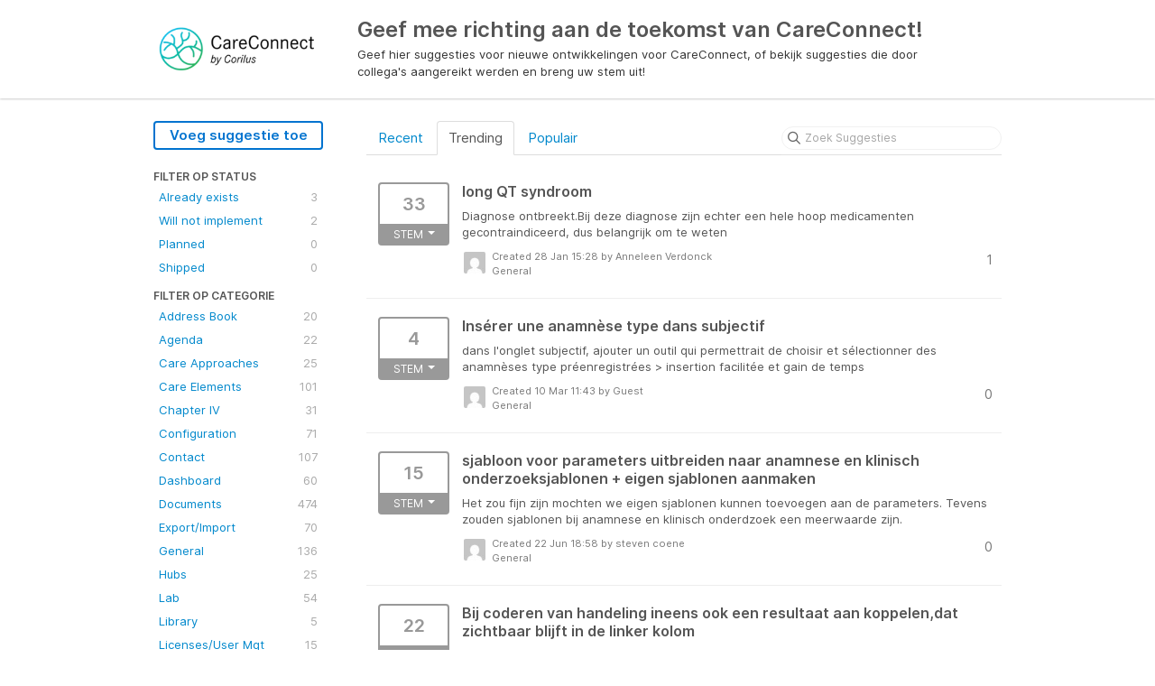

--- FILE ---
content_type: text/html; charset=utf-8
request_url: https://careconnect.ideas.aha.io/?category=6452212830446284054&page=3&sort=trending
body_size: 8334
content:
<!DOCTYPE html>
<html lang="en">
  <head>
    <meta http-equiv="X-UA-Compatible" content="IE=edge" />
    <meta http-equiv="Content-Type" content="text/html charset=UTF-8" />
    <meta name="publishing" content="true">
    <title>General | Geef mee richting aan de toekomst van CareConnect!</title>
<meta name="description" content="Customer Feedback for Corilus - CareConnect . Add a new product idea or vote on an existing idea using the Corilus - CareConnect customer feedback form.">

    <script>
//<![CDATA[

      window.ahaLoaded = false;
      window.isIdeaPortal = true;
      window.portalAssets = {"js":["/assets/runtime-v2-4e100d4a12667517673248142c07dba8.js","/assets/vendor-v2-293da6da4776292faeaa6dd52cfcbc6e.js","/assets/idea_portals-v2-012ba801cdfff1061515cb1258bd079a.js","/assets/idea_portals-v2-19fbe9057cfd674bf04aea87ddcc3ea0.css"]};

//]]>
</script>
      <script>
    window.sentryRelease = window.sentryRelease || "a73b87b041";
  </script>



      <link rel="stylesheet" href="https://cdn.aha.io/assets/idea_portals-v2-19fbe9057cfd674bf04aea87ddcc3ea0.css" data-turbolinks-track="true" media="all" />
    <script src="https://cdn.aha.io/assets/runtime-v2-4e100d4a12667517673248142c07dba8.js" data-turbolinks-track="true"></script>
    <script src="https://cdn.aha.io/assets/vendor-v2-293da6da4776292faeaa6dd52cfcbc6e.js" data-turbolinks-track="true"></script>
      <script src="https://cdn.aha.io/assets/idea_portals-v2-012ba801cdfff1061515cb1258bd079a.js" data-turbolinks-track="true"></script>
    <meta name="csrf-param" content="authenticity_token" />
<meta name="csrf-token" content="s2WPc1zNPFC-zqMsD-gVDFzJZriJW2vgic0mZJKBhhvH2E8wyEKP129cFkYkbZA2WY4Gb5lScR1HbIubIvinrw" />
    <meta name="viewport" content="width=device-width, initial-scale=1" />
    <meta name="locale" content="en" />
    <meta name="portal-token" content="bf2f65c6b9538d440e6d7d93b8cdaa7c" />
    <meta name="idea-portal-id" content="6498949769295574716" />


      <link rel="canonical" href="https://careconnect.ideas.aha.io/">
          <link rel="icon" href="https://careconnect.ideas.aha.io/portal-favicon.png?1513155035&amp;size=thumb16" />

  </head>
  <body class="ideas-portal public">
    
    <style>
  
</style>



      <header class="portal-aha-header">
      <div class="container">
        <a href="/ideas">
          <div class="logo pull-left">
            <img alt="Corilus - CareConnect Ideas Portal Logo" src="https://careconnect.ideas.aha.io/logo.png?i=1540911809" />
          </div>
        </a>
        <div class="title pull-left">
          <h1 class="">
            Geef mee richting aan de toekomst van CareConnect!
          </h1>
          <h3>
            <div class="aha-editor-field aha-editor-field-subtitle">
              <p>Geef hier suggesties voor nieuwe ontwikkelingen voor CareConnect, of bekijk suggesties die door collega's aangereikt werden en breng uw stem uit! </p>
            </div>
          </h3>
        </div>
        <div class="clearfix"></div>
      </div>
    </header>



<div class="container">
  <!-- Alerts in this file are used for the app and portals, they must not use the aha-alert web component -->




  <div class="portal-sidebar" id="portal-sidebar">
      <a class="btn btn-primary btn-outline add-idea-button" href="/ideas/new">Voeg suggestie toe</a>
    <button class="btn btn-link btn-navbar" data-show-text="Show menu" data-hide-text="Hide menu" type="button"></button>

    <div id="sidebar-rollup">
      <div class="my-ideas-filters-wrapper">
        
      </div>
        <div class="statuses-filters-wrapper">
          <h4>
            Filter op Status
          </h4>
          <ul class="statuses filters">
              <li>
  <a class="filter " data-url-param-toggle-name="status" data-url-param-toggle-value="6001166983749861123" data-url-param-toggle-remove="page" rel="nofollow" href="/?category=6452212830446284054&amp;sort=trending&amp;status=6001166983749861123">
    Already exists

    <span class="pull-right">
        3
    </span>
    <div class="clearfix"></div>
</a></li>

              <li>
  <a class="filter " data-url-param-toggle-name="status" data-url-param-toggle-value="6001166983750348036" data-url-param-toggle-remove="page" rel="nofollow" href="/?category=6452212830446284054&amp;sort=trending&amp;status=6001166983750348036">
    Will not implement

    <span class="pull-right">
        2
    </span>
    <div class="clearfix"></div>
</a></li>

              <li>
  <a class="filter " data-url-param-toggle-name="status" data-url-param-toggle-value="6001166983752519805" data-url-param-toggle-remove="page" rel="nofollow" href="/?category=6452212830446284054&amp;sort=trending&amp;status=6001166983752519805">
    Planned

    <span class="pull-right">
        0
    </span>
    <div class="clearfix"></div>
</a></li>

              <li>
  <a class="filter " data-url-param-toggle-name="status" data-url-param-toggle-value="6001166983754160302" data-url-param-toggle-remove="page" rel="nofollow" href="/?category=6452212830446284054&amp;sort=trending&amp;status=6001166983754160302">
    Shipped

    <span class="pull-right">
        0
    </span>
    <div class="clearfix"></div>
</a></li>

          </ul>
        </div>
        <div class="categories-filters-wrapper">
          <h4>
            Filter op Categorie
          </h4>
          <ul class="categories filters">
                  <li id="category-6452220816942857603">
  <a class="filter category-filter" data-url-param-toggle-name="category" data-url-param-toggle-value="6452220816942857603" data-url-param-toggle-remove="project,page" href="/?category=6452220816942857603">
    <i class="category-collapser category-collapser--empty fa-solid fa-angle-right"></i>
    Address Book

    <span class="pull-right">
      <span class="close hide">&times;</span>
      <span class="category-count">20</span>
    </span>
    <div class="clearfix"></div>
</a>
</li>

  <li id="category-6626655396877507811">
  <a class="filter category-filter" data-url-param-toggle-name="category" data-url-param-toggle-value="6626655396877507811" data-url-param-toggle-remove="project,page" href="/?category=6626655396877507811">
    <i class="category-collapser category-collapser--empty fa-solid fa-angle-right"></i>
    Agenda

    <span class="pull-right">
      <span class="close hide">&times;</span>
      <span class="category-count">22</span>
    </span>
    <div class="clearfix"></div>
</a>
</li>

  <li id="category-6452212014287129315">
  <a class="filter category-filter" data-url-param-toggle-name="category" data-url-param-toggle-value="6452212014287129315" data-url-param-toggle-remove="project,page" href="/?category=6452212014287129315">
    <i class="category-collapser category-collapser--empty fa-solid fa-angle-right"></i>
    Care Approaches

    <span class="pull-right">
      <span class="close hide">&times;</span>
      <span class="category-count">25</span>
    </span>
    <div class="clearfix"></div>
</a>
</li>

  <li id="category-6452211966943024583">
  <a class="filter category-filter" data-url-param-toggle-name="category" data-url-param-toggle-value="6452211966943024583" data-url-param-toggle-remove="project,page" href="/?category=6452211966943024583">
    <i class="category-collapser category-collapser--empty fa-solid fa-angle-right"></i>
    Care Elements

    <span class="pull-right">
      <span class="close hide">&times;</span>
      <span class="category-count">101</span>
    </span>
    <div class="clearfix"></div>
</a>
</li>

  <li id="category-6452212779684935612">
  <a class="filter category-filter" data-url-param-toggle-name="category" data-url-param-toggle-value="6452212779684935612" data-url-param-toggle-remove="project,page" href="/?category=6452212779684935612">
    <i class="category-collapser category-collapser--empty fa-solid fa-angle-right"></i>
    Chapter IV

    <span class="pull-right">
      <span class="close hide">&times;</span>
      <span class="category-count">31</span>
    </span>
    <div class="clearfix"></div>
</a>
</li>

  <li id="category-6452212889511048241">
  <a class="filter category-filter" data-url-param-toggle-name="category" data-url-param-toggle-value="6452212889511048241" data-url-param-toggle-remove="project,page" href="/?category=6452212889511048241">
    <i class="category-collapser category-collapser--empty fa-solid fa-angle-right"></i>
    Configuration

    <span class="pull-right">
      <span class="close hide">&times;</span>
      <span class="category-count">71</span>
    </span>
    <div class="clearfix"></div>
</a>
</li>

  <li id="category-6452212053473948234">
  <a class="filter category-filter" data-url-param-toggle-name="category" data-url-param-toggle-value="6452212053473948234" data-url-param-toggle-remove="project,page" href="/?category=6452212053473948234">
    <i class="category-collapser category-collapser--empty fa-solid fa-angle-right"></i>
    Contact

    <span class="pull-right">
      <span class="close hide">&times;</span>
      <span class="category-count">107</span>
    </span>
    <div class="clearfix"></div>
</a>
</li>

  <li id="category-6452211894479610836">
  <a class="filter category-filter" data-url-param-toggle-name="category" data-url-param-toggle-value="6452211894479610836" data-url-param-toggle-remove="project,page" href="/?category=6452211894479610836">
    <i class="category-collapser category-collapser--empty fa-solid fa-angle-right"></i>
    Dashboard

    <span class="pull-right">
      <span class="close hide">&times;</span>
      <span class="category-count">60</span>
    </span>
    <div class="clearfix"></div>
</a>
</li>

  <li id="category-6452212089071337890">
  <a class="filter category-filter" data-url-param-toggle-name="category" data-url-param-toggle-value="6452212089071337890" data-url-param-toggle-remove="project,page" href="/?category=6452212089071337890">
    <i class="category-collapser category-collapser--empty fa-solid fa-angle-right"></i>
    Documents

    <span class="pull-right">
      <span class="close hide">&times;</span>
      <span class="category-count">474</span>
    </span>
    <div class="clearfix"></div>
</a>
</li>

  <li id="category-6452212697293064000">
  <a class="filter category-filter" data-url-param-toggle-name="category" data-url-param-toggle-value="6452212697293064000" data-url-param-toggle-remove="project,page" href="/?category=6452212697293064000">
    <i class="category-collapser category-collapser--empty fa-solid fa-angle-right"></i>
    Export/Import

    <span class="pull-right">
      <span class="close hide">&times;</span>
      <span class="category-count">70</span>
    </span>
    <div class="clearfix"></div>
</a>
</li>

  <li id="category-6452212830446284054">
  <a class="filter category-filter" data-url-param-toggle-name="category" data-url-param-toggle-value="6452212830446284054" data-url-param-toggle-remove="project,page" href="/?category=6452212830446284054">
    <i class="category-collapser category-collapser--empty fa-solid fa-angle-right"></i>
    General

    <span class="pull-right">
      <span class="close hide">&times;</span>
      <span class="category-count">136</span>
    </span>
    <div class="clearfix"></div>
</a>
</li>

  <li id="category-6452212626223740860">
  <a class="filter category-filter" data-url-param-toggle-name="category" data-url-param-toggle-value="6452212626223740860" data-url-param-toggle-remove="project,page" href="/?category=6452212626223740860">
    <i class="category-collapser category-collapser--empty fa-solid fa-angle-right"></i>
    Hubs

    <span class="pull-right">
      <span class="close hide">&times;</span>
      <span class="category-count">25</span>
    </span>
    <div class="clearfix"></div>
</a>
</li>

  <li id="category-6452212159658773594">
  <a class="filter category-filter" data-url-param-toggle-name="category" data-url-param-toggle-value="6452212159658773594" data-url-param-toggle-remove="project,page" href="/?category=6452212159658773594">
    <i class="category-collapser category-collapser--empty fa-solid fa-angle-right"></i>
    Lab

    <span class="pull-right">
      <span class="close hide">&times;</span>
      <span class="category-count">54</span>
    </span>
    <div class="clearfix"></div>
</a>
</li>

  <li id="category-6452220040850176089">
  <a class="filter category-filter" data-url-param-toggle-name="category" data-url-param-toggle-value="6452220040850176089" data-url-param-toggle-remove="project,page" href="/?category=6452220040850176089">
    <i class="category-collapser category-collapser--empty fa-solid fa-angle-right"></i>
    Library

    <span class="pull-right">
      <span class="close hide">&times;</span>
      <span class="category-count">5</span>
    </span>
    <div class="clearfix"></div>
</a>
</li>

  <li id="category-6452212918626808311">
  <a class="filter category-filter" data-url-param-toggle-name="category" data-url-param-toggle-value="6452212918626808311" data-url-param-toggle-remove="project,page" href="/?category=6452212918626808311">
    <i class="category-collapser category-collapser--empty fa-solid fa-angle-right"></i>
    Licenses/User Mgt

    <span class="pull-right">
      <span class="close hide">&times;</span>
      <span class="category-count">15</span>
    </span>
    <div class="clearfix"></div>
</a>
</li>

  <li id="category-6452219919376263397">
  <a class="filter category-filter" data-url-param-toggle-name="category" data-url-param-toggle-value="6452219919376263397" data-url-param-toggle-remove="project,page" href="/?category=6452219919376263397">
    <i class="category-collapser category-collapser--empty fa-solid fa-angle-right"></i>
    Login/Logout

    <span class="pull-right">
      <span class="close hide">&times;</span>
      <span class="category-count">13</span>
    </span>
    <div class="clearfix"></div>
</a>
</li>

  <li id="category-6452212192330113031">
  <a class="filter category-filter" data-url-param-toggle-name="category" data-url-param-toggle-value="6452212192330113031" data-url-param-toggle-remove="project,page" href="/?category=6452212192330113031">
    <i class="category-collapser category-collapser--empty fa-solid fa-angle-right"></i>
    Medication

    <span class="pull-right">
      <span class="close hide">&times;</span>
      <span class="category-count">251</span>
    </span>
    <div class="clearfix"></div>
</a>
</li>

  <li id="category-6452212527359893830">
  <a class="filter category-filter" data-url-param-toggle-name="category" data-url-param-toggle-value="6452212527359893830" data-url-param-toggle-remove="project,page" href="/?category=6452212527359893830">
    <i class="category-collapser category-collapser--empty fa-solid fa-angle-right"></i>
    Messages

    <span class="pull-right">
      <span class="close hide">&times;</span>
      <span class="category-count">72</span>
    </span>
    <div class="clearfix"></div>
</a>
</li>

  <li id="category-6452212383099833693">
  <a class="filter category-filter" data-url-param-toggle-name="category" data-url-param-toggle-value="6452212383099833693" data-url-param-toggle-remove="project,page" href="/?category=6452212383099833693">
    <i class="category-collapser category-collapser--empty fa-solid fa-angle-right"></i>
    Notes

    <span class="pull-right">
      <span class="close hide">&times;</span>
      <span class="category-count">13</span>
    </span>
    <div class="clearfix"></div>
</a>
</li>

  <li id="category-6452212119763340241">
  <a class="filter category-filter" data-url-param-toggle-name="category" data-url-param-toggle-value="6452212119763340241" data-url-param-toggle-remove="project,page" href="/?category=6452212119763340241">
    <i class="category-collapser category-collapser--empty fa-solid fa-angle-right"></i>
    Parameters

    <span class="pull-right">
      <span class="close hide">&times;</span>
      <span class="category-count">128</span>
    </span>
    <div class="clearfix"></div>
</a>
</li>

  <li id="category-6452212587276648161">
  <a class="filter category-filter" data-url-param-toggle-name="category" data-url-param-toggle-value="6452212587276648161" data-url-param-toggle-remove="project,page" href="/?category=6452212587276648161">
    <i class="category-collapser category-collapser--empty fa-solid fa-angle-right"></i>
    Patient Details

    <span class="pull-right">
      <span class="close hide">&times;</span>
      <span class="category-count">59</span>
    </span>
    <div class="clearfix"></div>
</a>
</li>

  <li id="category-6452212331702984760">
  <a class="filter category-filter" data-url-param-toggle-name="category" data-url-param-toggle-value="6452212331702984760" data-url-param-toggle-remove="project,page" href="/?category=6452212331702984760">
    <i class="category-collapser category-collapser--empty fa-solid fa-angle-right"></i>
    Patient Info

    <span class="pull-right">
      <span class="close hide">&times;</span>
      <span class="category-count">69</span>
    </span>
    <div class="clearfix"></div>
</a>
</li>

  <li id="category-6452212363384061350">
  <a class="filter category-filter" data-url-param-toggle-name="category" data-url-param-toggle-value="6452212363384061350" data-url-param-toggle-remove="project,page" href="/?category=6452212363384061350">
    <i class="category-collapser category-collapser--empty fa-solid fa-angle-right"></i>
    Planning

    <span class="pull-right">
      <span class="close hide">&times;</span>
      <span class="category-count">37</span>
    </span>
    <div class="clearfix"></div>
</a>
</li>

  <li id="category-6452212416177717772">
  <a class="filter category-filter" data-url-param-toggle-name="category" data-url-param-toggle-value="6452212416177717772" data-url-param-toggle-remove="project,page" href="/?category=6452212416177717772">
    <i class="category-collapser category-collapser--empty fa-solid fa-angle-right"></i>
    Pregnancy

    <span class="pull-right">
      <span class="close hide">&times;</span>
      <span class="category-count">17</span>
    </span>
    <div class="clearfix"></div>
</a>
</li>

  <li id="category-6452220840701421842">
  <a class="filter category-filter" data-url-param-toggle-name="category" data-url-param-toggle-value="6452220840701421842" data-url-param-toggle-remove="project,page" href="/?category=6452220840701421842">
    <i class="category-collapser category-collapser--empty fa-solid fa-angle-right"></i>
    Printing

    <span class="pull-right">
      <span class="close hide">&times;</span>
      <span class="category-count">21</span>
    </span>
    <div class="clearfix"></div>
</a>
</li>

  <li id="category-6452212661607547245">
  <a class="filter category-filter" data-url-param-toggle-name="category" data-url-param-toggle-value="6452212661607547245" data-url-param-toggle-remove="project,page" href="/?category=6452212661607547245">
    <i class="category-collapser category-collapser--empty fa-solid fa-angle-right"></i>
    Privacy Management

    <span class="pull-right">
      <span class="close hide">&times;</span>
      <span class="category-count">9</span>
    </span>
    <div class="clearfix"></div>
</a>
</li>

  <li id="category-6452212740906083900">
  <a class="filter category-filter" data-url-param-toggle-name="category" data-url-param-toggle-value="6452212740906083900" data-url-param-toggle-remove="project,page" href="/?category=6452212740906083900">
    <i class="category-collapser category-collapser--empty fa-solid fa-angle-right"></i>
    Reimbursement

    <span class="pull-right">
      <span class="close hide">&times;</span>
      <span class="category-count">8</span>
    </span>
    <div class="clearfix"></div>
</a>
</li>

  <li id="category-6452212287130916336">
  <a class="filter category-filter" data-url-param-toggle-name="category" data-url-param-toggle-value="6452212287130916336" data-url-param-toggle-remove="project,page" href="/?category=6452212287130916336">
    <i class="category-collapser category-collapser--empty fa-solid fa-angle-right"></i>
    Risks

    <span class="pull-right">
      <span class="close hide">&times;</span>
      <span class="category-count">17</span>
    </span>
    <div class="clearfix"></div>
</a>
</li>

  <li id="category-6452230817705932671">
  <a class="filter category-filter" data-url-param-toggle-name="category" data-url-param-toggle-value="6452230817705932671" data-url-param-toggle-remove="project,page" href="/?category=6452230817705932671">
    <i class="category-collapser category-collapser--empty fa-solid fa-angle-right"></i>
    Statistics

    <span class="pull-right">
      <span class="close hide">&times;</span>
      <span class="category-count">77</span>
    </span>
    <div class="clearfix"></div>
</a>
</li>

  <li id="category-6452240740559457154">
  <a class="filter category-filter" data-url-param-toggle-name="category" data-url-param-toggle-value="6452240740559457154" data-url-param-toggle-remove="project,page" href="/?category=6452240740559457154">
    <i class="category-collapser category-collapser--empty fa-solid fa-angle-right"></i>
    Stubbing

    <span class="pull-right">
      <span class="close hide">&times;</span>
      <span class="category-count">0</span>
    </span>
    <div class="clearfix"></div>
</a>
</li>

  <li id="category-6452212465875607580">
  <a class="filter category-filter" data-url-param-toggle-name="category" data-url-param-toggle-value="6452212465875607580" data-url-param-toggle-remove="project,page" href="/?category=6452212465875607580">
    <i class="category-collapser category-collapser--empty fa-solid fa-angle-right"></i>
    Substitution

    <span class="pull-right">
      <span class="close hide">&times;</span>
      <span class="category-count">0</span>
    </span>
    <div class="clearfix"></div>
</a>
</li>

  <li id="category-6566548581741972378">
  <a class="filter category-filter" data-url-param-toggle-name="category" data-url-param-toggle-value="6566548581741972378" data-url-param-toggle-remove="project,page" href="/?category=6566548581741972378">
    <i class="category-collapser category-collapser--empty fa-solid fa-angle-right"></i>
    Tarification

    <span class="pull-right">
      <span class="close hide">&times;</span>
      <span class="category-count">122</span>
    </span>
    <div class="clearfix"></div>
</a>
</li>

  <li id="category-6452212491908492427">
  <a class="filter category-filter" data-url-param-toggle-name="category" data-url-param-toggle-value="6452212491908492427" data-url-param-toggle-remove="project,page" href="/?category=6452212491908492427">
    <i class="category-collapser category-collapser--empty fa-solid fa-angle-right"></i>
    Tasks

    <span class="pull-right">
      <span class="close hide">&times;</span>
      <span class="category-count">58</span>
    </span>
    <div class="clearfix"></div>
</a>
</li>

  <li id="category-6452212226768977049">
  <a class="filter category-filter" data-url-param-toggle-name="category" data-url-param-toggle-value="6452212226768977049" data-url-param-toggle-remove="project,page" href="/?category=6452212226768977049">
    <i class="category-collapser category-collapser--empty fa-solid fa-angle-right"></i>
    Treatments

    <span class="pull-right">
      <span class="close hide">&times;</span>
      <span class="category-count">30</span>
    </span>
    <div class="clearfix"></div>
</a>
</li>

  <li id="category-6452220090689333350">
  <a class="filter category-filter" data-url-param-toggle-name="category" data-url-param-toggle-value="6452220090689333350" data-url-param-toggle-remove="project,page" href="/?category=6452220090689333350">
    <i class="category-collapser category-collapser--empty fa-solid fa-angle-right"></i>
    UI

    <span class="pull-right">
      <span class="close hide">&times;</span>
      <span class="category-count">7</span>
    </span>
    <div class="clearfix"></div>
</a>
</li>

  <li id="category-6452220068976350092">
  <a class="filter category-filter" data-url-param-toggle-name="category" data-url-param-toggle-value="6452220068976350092" data-url-param-toggle-remove="project,page" href="/?category=6452220068976350092">
    <i class="category-collapser category-collapser--empty fa-solid fa-angle-right"></i>
    Usability

    <span class="pull-right">
      <span class="close hide">&times;</span>
      <span class="category-count">26</span>
    </span>
    <div class="clearfix"></div>
</a>
</li>

  <li id="category-6452212257667128906">
  <a class="filter category-filter" data-url-param-toggle-name="category" data-url-param-toggle-value="6452212257667128906" data-url-param-toggle-remove="project,page" href="/?category=6452212257667128906">
    <i class="category-collapser category-collapser--empty fa-solid fa-angle-right"></i>
    Vaccinations

    <span class="pull-right">
      <span class="close hide">&times;</span>
      <span class="category-count">64</span>
    </span>
    <div class="clearfix"></div>
</a>
</li>


          </ul>
            <script>
//<![CDATA[

              $("#category-6452212830446284054 .filter:first").addClass("active")
              $("#category-6452212830446284054 .close:first").removeClass("hide")
              $("#category-6452212830446284054 .category-count:first").addClass("hide")

//]]>
</script>        </div>
        <div class="signup-link">
      <a class="login-link" href="/portal_session/new">Log in  / Meld je aan</a>
      <div class="login-popover popover portal-user">
        <!-- Alerts in this file are used for the app and portals, they must not use the aha-alert web component -->






<div class="email-popover ">
  <div class="arrow tooltip-arrow"></div>
  <form class="form-horizontal" action="/auth/redirect_to_auth" accept-charset="UTF-8" data-remote="true" method="post"><input type="hidden" name="authenticity_token" value="TYHkg5MfwCRKgV6uygXOLvC0Lmd-offWznb2WMqCXeIZKzrHLbMm68Czm80Lr0gc69WdrruBYKWdSRBCmMGOMA" autocomplete="off" />
    <h3>Identify yourself with your email address</h3>
    <div class="control-group">
        <label class="control-label" for="sessions_email">Email address</label>
      <div class="controls">
        <input type="text" name="sessions[email]" id="email" placeholder="Email address" autocomplete="off" class="input-block-level" autofocus="autofocus" aria-required="true" />
      </div>
    </div>
    <div class="extra-fields"></div>

    <div class="control-group">
      <div class="controls">
        <input type="submit" name="commit" value="Next" class="btn btn-outline btn-primary pull-left" id="vote" data-disable-with="Sending…" />
      </div>
    </div>
    <div class="clearfix"></div>
</form></div>

      </div>
  </div>

    </div>
  </div>
  <div class="portal-content">
    <div class="portal-nav">
      <ul class="nav nav-tabs">
            <li class="">
              <a data-url-param-toggle-name="sort" data-url-param-toggle-value="recent" data-url-param-toggle-remove="page" rel="nofollow" href="/?category=6452212830446284054&amp;sort=recent">Recent</a>
            </li>
            <li class="active">
              <a data-url-param-toggle-name="sort" data-url-param-toggle-value="trending" data-url-param-toggle-remove="page" rel="nofollow" href="/?category=6452212830446284054">Trending</a>
            </li>
            <li class="">
              <a data-url-param-toggle-name="sort" data-url-param-toggle-value="popular" data-url-param-toggle-remove="page" rel="nofollow" href="/?category=6452212830446284054&amp;sort=popular">Populair</a>
            </li>
      </ul>
      <div class="search-form">
  <form class="form-horizontal idea-search-form" action="/ideas/search" accept-charset="UTF-8" method="get">
    <div class="search-field">
      <input type="text" name="query" id="query" class="input-medium search-query" placeholder="Zoek Suggesties" aria-label="Zoek Suggesties" />
      <a class="fa-regular fa-circle-xmark clear-button" style="display:none;" href="/ideas"></a>
    </div>
</form></div>

    </div>

    <ul class="list-ideas ideas">
            <li class="idea" id="6651569988031263072">
    <div class="idea-endorsement" id="idea-6651569988031263072-endorsement">
      <span class="btn-vote dropdown ">
        <span class="vote-count dropdown-toggle" data-toggle="dropdown">
          33
        </span>

        <span class="vote-status dropdown-toggle" data-toggle="dropdown">
              STEM
              <span class="caret"></span>
        </span>
        <ul class="dropdown-menu dropdown-vote">
            <li>
              <a data-disable="true" data-count="1" data-remote="true" rel="nofollow" data-method="post" href="/ideas/CC-I-1488/idea_endorsements?count=%2B1&amp;idea_ids%5B%5D=6651569988031263072&amp;idea_ids%5B%5D=7480145193046958692&amp;idea_ids%5B%5D=7112140847650822984&amp;idea_ids%5B%5D=6781791570819649431&amp;idea_ids%5B%5D=7010824360124009733&amp;idea_ids%5B%5D=6605081349197506175&amp;idea_ids%5B%5D=6792136858470851789&amp;idea_ids%5B%5D=7552891705428422761&amp;idea_ids%5B%5D=6631565891555851014&amp;idea_ids%5B%5D=7548759215918669473">Add my vote +1</a>
            </li>
            <li>
              <a data-disable="true" data-count="2" data-remote="true" rel="nofollow" data-method="post" href="/ideas/CC-I-1488/idea_endorsements?count=%2B2&amp;idea_ids%5B%5D=6651569988031263072&amp;idea_ids%5B%5D=7480145193046958692&amp;idea_ids%5B%5D=7112140847650822984&amp;idea_ids%5B%5D=6781791570819649431&amp;idea_ids%5B%5D=7010824360124009733&amp;idea_ids%5B%5D=6605081349197506175&amp;idea_ids%5B%5D=6792136858470851789&amp;idea_ids%5B%5D=7552891705428422761&amp;idea_ids%5B%5D=6631565891555851014&amp;idea_ids%5B%5D=7548759215918669473">+2</a>
            </li>
            <li>
              <a data-disable="true" data-count="3" data-remote="true" rel="nofollow" data-method="post" href="/ideas/CC-I-1488/idea_endorsements?count=%2B3&amp;idea_ids%5B%5D=6651569988031263072&amp;idea_ids%5B%5D=7480145193046958692&amp;idea_ids%5B%5D=7112140847650822984&amp;idea_ids%5B%5D=6781791570819649431&amp;idea_ids%5B%5D=7010824360124009733&amp;idea_ids%5B%5D=6605081349197506175&amp;idea_ids%5B%5D=6792136858470851789&amp;idea_ids%5B%5D=7552891705428422761&amp;idea_ids%5B%5D=6631565891555851014&amp;idea_ids%5B%5D=7548759215918669473">+3</a>
            </li>
        </ul>
      </span>
    <div class="popover vote-popover portal-user"></div>
  </div>

  <a class="idea-link" href="/ideas/CC-I-1488">
    <div class="idea-details">
      <h3>
        long QT syndroom
        

      </h3>
      <div class="description">
          Diagnose ontbreekt.Bij deze diagnose zijn echter een hele hoop medicamenten gecontraindiceerd, dus belangrijk om te weten
      </div>
      <div class="idea-meta">
        <span class="avatar">
          <img alt="" src="https://secure.gravatar.com/avatar/eaac9d61dc95522330caee4463b9ba60?default=mm&rating=G&size=32" width="32" height="32" />
        </span>
        <div class="idea-meta-created">
          <div class="idea-meta-secondary">
            Created 28 Jan 15:28
              by Anneleen Verdonck
          </div>
          <div class="idea-meta-secondary">
            General
          </div>
        </div>
        <span class="comment-count">
          <i class="fa-regular fa-comments"></i>
          1
        </span>
        <div class="clearfix"></div>
      </div>
    </div>
    <div class="clearfix"></div>
  </a>

  <div class="clearfix"></div>
</li>

            <li class="idea" id="7480145193046958692">
    <div class="idea-endorsement" id="idea-7480145193046958692-endorsement">
      <span class="btn-vote dropdown ">
        <span class="vote-count dropdown-toggle" data-toggle="dropdown">
          4
        </span>

        <span class="vote-status dropdown-toggle" data-toggle="dropdown">
              STEM
              <span class="caret"></span>
        </span>
        <ul class="dropdown-menu dropdown-vote">
            <li>
              <a data-disable="true" data-count="1" data-remote="true" rel="nofollow" data-method="post" href="/ideas/CC-I-3560/idea_endorsements?count=%2B1&amp;idea_ids%5B%5D=6651569988031263072&amp;idea_ids%5B%5D=7480145193046958692&amp;idea_ids%5B%5D=7112140847650822984&amp;idea_ids%5B%5D=6781791570819649431&amp;idea_ids%5B%5D=7010824360124009733&amp;idea_ids%5B%5D=6605081349197506175&amp;idea_ids%5B%5D=6792136858470851789&amp;idea_ids%5B%5D=7552891705428422761&amp;idea_ids%5B%5D=6631565891555851014&amp;idea_ids%5B%5D=7548759215918669473">Add my vote +1</a>
            </li>
            <li>
              <a data-disable="true" data-count="2" data-remote="true" rel="nofollow" data-method="post" href="/ideas/CC-I-3560/idea_endorsements?count=%2B2&amp;idea_ids%5B%5D=6651569988031263072&amp;idea_ids%5B%5D=7480145193046958692&amp;idea_ids%5B%5D=7112140847650822984&amp;idea_ids%5B%5D=6781791570819649431&amp;idea_ids%5B%5D=7010824360124009733&amp;idea_ids%5B%5D=6605081349197506175&amp;idea_ids%5B%5D=6792136858470851789&amp;idea_ids%5B%5D=7552891705428422761&amp;idea_ids%5B%5D=6631565891555851014&amp;idea_ids%5B%5D=7548759215918669473">+2</a>
            </li>
            <li>
              <a data-disable="true" data-count="3" data-remote="true" rel="nofollow" data-method="post" href="/ideas/CC-I-3560/idea_endorsements?count=%2B3&amp;idea_ids%5B%5D=6651569988031263072&amp;idea_ids%5B%5D=7480145193046958692&amp;idea_ids%5B%5D=7112140847650822984&amp;idea_ids%5B%5D=6781791570819649431&amp;idea_ids%5B%5D=7010824360124009733&amp;idea_ids%5B%5D=6605081349197506175&amp;idea_ids%5B%5D=6792136858470851789&amp;idea_ids%5B%5D=7552891705428422761&amp;idea_ids%5B%5D=6631565891555851014&amp;idea_ids%5B%5D=7548759215918669473">+3</a>
            </li>
        </ul>
      </span>
    <div class="popover vote-popover portal-user"></div>
  </div>

  <a class="idea-link" href="/ideas/CC-I-3560">
    <div class="idea-details">
      <h3>
        Insérer une anamnèse type dans subjectif
        

      </h3>
      <div class="description">
          dans l'onglet subjectif, ajouter un outil qui permettrait de choisir et sélectionner des anamnèses type préenregistrées &gt; insertion facilitée et gain de temps
      </div>
      <div class="idea-meta">
        <span class="avatar">
          <img alt="" src="https://secure.gravatar.com/avatar/6207f9b1f89169e5aae2c0503af66e5b?default=mm&rating=G&size=32" width="32" height="32" />
        </span>
        <div class="idea-meta-created">
          <div class="idea-meta-secondary">
            Created 10 Mar 11:43
              by Guest
          </div>
          <div class="idea-meta-secondary">
            General
          </div>
        </div>
        <span class="comment-count">
          <i class="fa-regular fa-comments"></i>
          0
        </span>
        <div class="clearfix"></div>
      </div>
    </div>
    <div class="clearfix"></div>
  </a>

  <div class="clearfix"></div>
</li>

            <li class="idea" id="7112140847650822984">
    <div class="idea-endorsement" id="idea-7112140847650822984-endorsement">
      <span class="btn-vote dropdown ">
        <span class="vote-count dropdown-toggle" data-toggle="dropdown">
          15
        </span>

        <span class="vote-status dropdown-toggle" data-toggle="dropdown">
              STEM
              <span class="caret"></span>
        </span>
        <ul class="dropdown-menu dropdown-vote">
            <li>
              <a data-disable="true" data-count="1" data-remote="true" rel="nofollow" data-method="post" href="/ideas/CC-I-3044/idea_endorsements?count=%2B1&amp;idea_ids%5B%5D=6651569988031263072&amp;idea_ids%5B%5D=7480145193046958692&amp;idea_ids%5B%5D=7112140847650822984&amp;idea_ids%5B%5D=6781791570819649431&amp;idea_ids%5B%5D=7010824360124009733&amp;idea_ids%5B%5D=6605081349197506175&amp;idea_ids%5B%5D=6792136858470851789&amp;idea_ids%5B%5D=7552891705428422761&amp;idea_ids%5B%5D=6631565891555851014&amp;idea_ids%5B%5D=7548759215918669473">Add my vote +1</a>
            </li>
            <li>
              <a data-disable="true" data-count="2" data-remote="true" rel="nofollow" data-method="post" href="/ideas/CC-I-3044/idea_endorsements?count=%2B2&amp;idea_ids%5B%5D=6651569988031263072&amp;idea_ids%5B%5D=7480145193046958692&amp;idea_ids%5B%5D=7112140847650822984&amp;idea_ids%5B%5D=6781791570819649431&amp;idea_ids%5B%5D=7010824360124009733&amp;idea_ids%5B%5D=6605081349197506175&amp;idea_ids%5B%5D=6792136858470851789&amp;idea_ids%5B%5D=7552891705428422761&amp;idea_ids%5B%5D=6631565891555851014&amp;idea_ids%5B%5D=7548759215918669473">+2</a>
            </li>
            <li>
              <a data-disable="true" data-count="3" data-remote="true" rel="nofollow" data-method="post" href="/ideas/CC-I-3044/idea_endorsements?count=%2B3&amp;idea_ids%5B%5D=6651569988031263072&amp;idea_ids%5B%5D=7480145193046958692&amp;idea_ids%5B%5D=7112140847650822984&amp;idea_ids%5B%5D=6781791570819649431&amp;idea_ids%5B%5D=7010824360124009733&amp;idea_ids%5B%5D=6605081349197506175&amp;idea_ids%5B%5D=6792136858470851789&amp;idea_ids%5B%5D=7552891705428422761&amp;idea_ids%5B%5D=6631565891555851014&amp;idea_ids%5B%5D=7548759215918669473">+3</a>
            </li>
        </ul>
      </span>
    <div class="popover vote-popover portal-user"></div>
  </div>

  <a class="idea-link" href="/ideas/CC-I-3044">
    <div class="idea-details">
      <h3>
        sjabloon voor parameters uitbreiden naar anamnese en klinisch onderzoeksjablonen + eigen sjablonen aanmaken 
        

      </h3>
      <div class="description">
          Het zou fijn zijn mochten we eigen sjablonen kunnen toevoegen aan de parameters. Tevens zouden sjablonen bij anamnese en klinisch onderdzoek een meerwaarde zijn.
      </div>
      <div class="idea-meta">
        <span class="avatar">
          <img alt="" src="https://secure.gravatar.com/avatar/05922adf677f815f8566c7b13d7f12e8?default=mm&rating=G&size=32" width="32" height="32" />
        </span>
        <div class="idea-meta-created">
          <div class="idea-meta-secondary">
            Created 22 Jun 18:58
              by steven coene
          </div>
          <div class="idea-meta-secondary">
            General
          </div>
        </div>
        <span class="comment-count">
          <i class="fa-regular fa-comments"></i>
          0
        </span>
        <div class="clearfix"></div>
      </div>
    </div>
    <div class="clearfix"></div>
  </a>

  <div class="clearfix"></div>
</li>

            <li class="idea" id="6781791570819649431">
    <div class="idea-endorsement" id="idea-6781791570819649431-endorsement">
      <span class="btn-vote dropdown ">
        <span class="vote-count dropdown-toggle" data-toggle="dropdown">
          22
        </span>

        <span class="vote-status dropdown-toggle" data-toggle="dropdown">
              STEM
              <span class="caret"></span>
        </span>
        <ul class="dropdown-menu dropdown-vote">
            <li>
              <a data-disable="true" data-count="1" data-remote="true" rel="nofollow" data-method="post" href="/ideas/CC-I-2069/idea_endorsements?count=%2B1&amp;idea_ids%5B%5D=6651569988031263072&amp;idea_ids%5B%5D=7480145193046958692&amp;idea_ids%5B%5D=7112140847650822984&amp;idea_ids%5B%5D=6781791570819649431&amp;idea_ids%5B%5D=7010824360124009733&amp;idea_ids%5B%5D=6605081349197506175&amp;idea_ids%5B%5D=6792136858470851789&amp;idea_ids%5B%5D=7552891705428422761&amp;idea_ids%5B%5D=6631565891555851014&amp;idea_ids%5B%5D=7548759215918669473">Add my vote +1</a>
            </li>
            <li>
              <a data-disable="true" data-count="2" data-remote="true" rel="nofollow" data-method="post" href="/ideas/CC-I-2069/idea_endorsements?count=%2B2&amp;idea_ids%5B%5D=6651569988031263072&amp;idea_ids%5B%5D=7480145193046958692&amp;idea_ids%5B%5D=7112140847650822984&amp;idea_ids%5B%5D=6781791570819649431&amp;idea_ids%5B%5D=7010824360124009733&amp;idea_ids%5B%5D=6605081349197506175&amp;idea_ids%5B%5D=6792136858470851789&amp;idea_ids%5B%5D=7552891705428422761&amp;idea_ids%5B%5D=6631565891555851014&amp;idea_ids%5B%5D=7548759215918669473">+2</a>
            </li>
            <li>
              <a data-disable="true" data-count="3" data-remote="true" rel="nofollow" data-method="post" href="/ideas/CC-I-2069/idea_endorsements?count=%2B3&amp;idea_ids%5B%5D=6651569988031263072&amp;idea_ids%5B%5D=7480145193046958692&amp;idea_ids%5B%5D=7112140847650822984&amp;idea_ids%5B%5D=6781791570819649431&amp;idea_ids%5B%5D=7010824360124009733&amp;idea_ids%5B%5D=6605081349197506175&amp;idea_ids%5B%5D=6792136858470851789&amp;idea_ids%5B%5D=7552891705428422761&amp;idea_ids%5B%5D=6631565891555851014&amp;idea_ids%5B%5D=7548759215918669473">+3</a>
            </li>
        </ul>
      </span>
    <div class="popover vote-popover portal-user"></div>
  </div>

  <a class="idea-link" href="/ideas/CC-I-2069">
    <div class="idea-details">
      <h3>
        Bij coderen van handeling ineens ook een resultaat aan koppelen,dat zichtbaar blijft in de linker kolom
        

      </h3>
      <div class="description">
          bijvoorbeeld: 
23/1/19 colonoscopie: normaal
      </div>
      <div class="idea-meta">
        <span class="avatar">
          <img alt="" src="https://secure.gravatar.com/avatar/88709358ba36b902802df3722582903f?default=mm&rating=G&size=32" width="32" height="32" />
        </span>
        <div class="idea-meta-created">
          <div class="idea-meta-secondary">
            Created 14 Jan 13:34
              by e braet
          </div>
          <div class="idea-meta-secondary">
            General
          </div>
        </div>
        <span class="comment-count">
          <i class="fa-regular fa-comments"></i>
          0
        </span>
        <div class="clearfix"></div>
      </div>
    </div>
    <div class="clearfix"></div>
  </a>

  <div class="clearfix"></div>
</li>

            <li class="idea" id="7010824360124009733">
    <div class="idea-endorsement" id="idea-7010824360124009733-endorsement">
      <span class="btn-vote dropdown ">
        <span class="vote-count dropdown-toggle" data-toggle="dropdown">
          13
        </span>

        <span class="vote-status dropdown-toggle" data-toggle="dropdown">
              STEM
              <span class="caret"></span>
        </span>
        <ul class="dropdown-menu dropdown-vote">
            <li>
              <a data-disable="true" data-count="1" data-remote="true" rel="nofollow" data-method="post" href="/ideas/CC-I-2832/idea_endorsements?count=%2B1&amp;idea_ids%5B%5D=6651569988031263072&amp;idea_ids%5B%5D=7480145193046958692&amp;idea_ids%5B%5D=7112140847650822984&amp;idea_ids%5B%5D=6781791570819649431&amp;idea_ids%5B%5D=7010824360124009733&amp;idea_ids%5B%5D=6605081349197506175&amp;idea_ids%5B%5D=6792136858470851789&amp;idea_ids%5B%5D=7552891705428422761&amp;idea_ids%5B%5D=6631565891555851014&amp;idea_ids%5B%5D=7548759215918669473">Add my vote +1</a>
            </li>
            <li>
              <a data-disable="true" data-count="2" data-remote="true" rel="nofollow" data-method="post" href="/ideas/CC-I-2832/idea_endorsements?count=%2B2&amp;idea_ids%5B%5D=6651569988031263072&amp;idea_ids%5B%5D=7480145193046958692&amp;idea_ids%5B%5D=7112140847650822984&amp;idea_ids%5B%5D=6781791570819649431&amp;idea_ids%5B%5D=7010824360124009733&amp;idea_ids%5B%5D=6605081349197506175&amp;idea_ids%5B%5D=6792136858470851789&amp;idea_ids%5B%5D=7552891705428422761&amp;idea_ids%5B%5D=6631565891555851014&amp;idea_ids%5B%5D=7548759215918669473">+2</a>
            </li>
            <li>
              <a data-disable="true" data-count="3" data-remote="true" rel="nofollow" data-method="post" href="/ideas/CC-I-2832/idea_endorsements?count=%2B3&amp;idea_ids%5B%5D=6651569988031263072&amp;idea_ids%5B%5D=7480145193046958692&amp;idea_ids%5B%5D=7112140847650822984&amp;idea_ids%5B%5D=6781791570819649431&amp;idea_ids%5B%5D=7010824360124009733&amp;idea_ids%5B%5D=6605081349197506175&amp;idea_ids%5B%5D=6792136858470851789&amp;idea_ids%5B%5D=7552891705428422761&amp;idea_ids%5B%5D=6631565891555851014&amp;idea_ids%5B%5D=7548759215918669473">+3</a>
            </li>
        </ul>
      </span>
    <div class="popover vote-popover portal-user"></div>
  </div>

  <a class="idea-link" href="/ideas/CC-I-2832">
    <div class="idea-details">
      <h3>
        Ik mis een zoekknop (een soort &quot;google&quot;-knop) om resultaten van onderzoeken, een diagnose, opmerkingen... snel in het dossier te kunnen terugvinden.
        

      </h3>
      <div class="description">
          via een vergrootglas een soort zoekmachine à la "google"
      </div>
      <div class="idea-meta">
        <span class="avatar">
          <img alt="" src="https://secure.gravatar.com/avatar/427ffd9242aea3ddf31937c320f335d7?default=mm&rating=G&size=32" width="32" height="32" />
        </span>
        <div class="idea-meta-created">
          <div class="idea-meta-secondary">
            Created 22 Sep 18:19
              by Dietrich Marion
          </div>
          <div class="idea-meta-secondary">
            General
          </div>
        </div>
        <span class="comment-count">
          <i class="fa-regular fa-comments"></i>
          0
        </span>
        <div class="clearfix"></div>
      </div>
    </div>
    <div class="clearfix"></div>
  </a>

  <div class="clearfix"></div>
</li>

            <li class="idea" id="6605081349197506175">
    <div class="idea-endorsement" id="idea-6605081349197506175-endorsement">
      <span class="btn-vote dropdown ">
        <span class="vote-count dropdown-toggle" data-toggle="dropdown">
          21
        </span>

        <span class="vote-status dropdown-toggle" data-toggle="dropdown">
              STEM
              <span class="caret"></span>
        </span>
        <ul class="dropdown-menu dropdown-vote">
            <li>
              <a data-disable="true" data-count="1" data-remote="true" rel="nofollow" data-method="post" href="/ideas/CC-I-1181/idea_endorsements?count=%2B1&amp;idea_ids%5B%5D=6651569988031263072&amp;idea_ids%5B%5D=7480145193046958692&amp;idea_ids%5B%5D=7112140847650822984&amp;idea_ids%5B%5D=6781791570819649431&amp;idea_ids%5B%5D=7010824360124009733&amp;idea_ids%5B%5D=6605081349197506175&amp;idea_ids%5B%5D=6792136858470851789&amp;idea_ids%5B%5D=7552891705428422761&amp;idea_ids%5B%5D=6631565891555851014&amp;idea_ids%5B%5D=7548759215918669473">Add my vote +1</a>
            </li>
            <li>
              <a data-disable="true" data-count="2" data-remote="true" rel="nofollow" data-method="post" href="/ideas/CC-I-1181/idea_endorsements?count=%2B2&amp;idea_ids%5B%5D=6651569988031263072&amp;idea_ids%5B%5D=7480145193046958692&amp;idea_ids%5B%5D=7112140847650822984&amp;idea_ids%5B%5D=6781791570819649431&amp;idea_ids%5B%5D=7010824360124009733&amp;idea_ids%5B%5D=6605081349197506175&amp;idea_ids%5B%5D=6792136858470851789&amp;idea_ids%5B%5D=7552891705428422761&amp;idea_ids%5B%5D=6631565891555851014&amp;idea_ids%5B%5D=7548759215918669473">+2</a>
            </li>
            <li>
              <a data-disable="true" data-count="3" data-remote="true" rel="nofollow" data-method="post" href="/ideas/CC-I-1181/idea_endorsements?count=%2B3&amp;idea_ids%5B%5D=6651569988031263072&amp;idea_ids%5B%5D=7480145193046958692&amp;idea_ids%5B%5D=7112140847650822984&amp;idea_ids%5B%5D=6781791570819649431&amp;idea_ids%5B%5D=7010824360124009733&amp;idea_ids%5B%5D=6605081349197506175&amp;idea_ids%5B%5D=6792136858470851789&amp;idea_ids%5B%5D=7552891705428422761&amp;idea_ids%5B%5D=6631565891555851014&amp;idea_ids%5B%5D=7548759215918669473">+3</a>
            </li>
        </ul>
      </span>
    <div class="popover vote-popover portal-user"></div>
  </div>

  <a class="idea-link" href="/ideas/CC-I-1181">
    <div class="idea-details">
      <h3>
        pouvoir imprimer 2 ordonnances par page
        

      </h3>
      <div class="description">
          pour diminuer la consommation de papier
      </div>
      <div class="idea-meta">
        <span class="avatar">
          <img alt="" src="https://secure.gravatar.com/avatar/271b26fc29d953bef098e6366af20376?default=mm&rating=G&size=32" width="32" height="32" />
        </span>
        <div class="idea-meta-created">
          <div class="idea-meta-secondary">
            Created 25 Sep 08:49
              by Guest
          </div>
          <div class="idea-meta-secondary">
            General
          </div>
        </div>
        <span class="comment-count">
          <i class="fa-regular fa-comments"></i>
          1
        </span>
        <div class="clearfix"></div>
      </div>
    </div>
    <div class="clearfix"></div>
  </a>

  <div class="clearfix"></div>
</li>

            <li class="idea" id="6792136858470851789">
    <div class="idea-endorsement" id="idea-6792136858470851789-endorsement">
      <span class="btn-vote dropdown ">
        <span class="vote-count dropdown-toggle" data-toggle="dropdown">
          17
        </span>

        <span class="vote-status dropdown-toggle" data-toggle="dropdown">
              STEM
              <span class="caret"></span>
        </span>
        <ul class="dropdown-menu dropdown-vote">
            <li>
              <a data-disable="true" data-count="1" data-remote="true" rel="nofollow" data-method="post" href="/ideas/CC-I-2115/idea_endorsements?count=%2B1&amp;idea_ids%5B%5D=6651569988031263072&amp;idea_ids%5B%5D=7480145193046958692&amp;idea_ids%5B%5D=7112140847650822984&amp;idea_ids%5B%5D=6781791570819649431&amp;idea_ids%5B%5D=7010824360124009733&amp;idea_ids%5B%5D=6605081349197506175&amp;idea_ids%5B%5D=6792136858470851789&amp;idea_ids%5B%5D=7552891705428422761&amp;idea_ids%5B%5D=6631565891555851014&amp;idea_ids%5B%5D=7548759215918669473">Add my vote +1</a>
            </li>
            <li>
              <a data-disable="true" data-count="2" data-remote="true" rel="nofollow" data-method="post" href="/ideas/CC-I-2115/idea_endorsements?count=%2B2&amp;idea_ids%5B%5D=6651569988031263072&amp;idea_ids%5B%5D=7480145193046958692&amp;idea_ids%5B%5D=7112140847650822984&amp;idea_ids%5B%5D=6781791570819649431&amp;idea_ids%5B%5D=7010824360124009733&amp;idea_ids%5B%5D=6605081349197506175&amp;idea_ids%5B%5D=6792136858470851789&amp;idea_ids%5B%5D=7552891705428422761&amp;idea_ids%5B%5D=6631565891555851014&amp;idea_ids%5B%5D=7548759215918669473">+2</a>
            </li>
            <li>
              <a data-disable="true" data-count="3" data-remote="true" rel="nofollow" data-method="post" href="/ideas/CC-I-2115/idea_endorsements?count=%2B3&amp;idea_ids%5B%5D=6651569988031263072&amp;idea_ids%5B%5D=7480145193046958692&amp;idea_ids%5B%5D=7112140847650822984&amp;idea_ids%5B%5D=6781791570819649431&amp;idea_ids%5B%5D=7010824360124009733&amp;idea_ids%5B%5D=6605081349197506175&amp;idea_ids%5B%5D=6792136858470851789&amp;idea_ids%5B%5D=7552891705428422761&amp;idea_ids%5B%5D=6631565891555851014&amp;idea_ids%5B%5D=7548759215918669473">+3</a>
            </li>
        </ul>
      </span>
    <div class="popover vote-popover portal-user"></div>
  </div>

  <a class="idea-link" href="/ideas/CC-I-2115">
    <div class="idea-details">
      <h3>
        sociale context patiënten moet beter zichtbaar worden
        

      </h3>
      <div class="description">
          momenteel kan je in aandachtspunten informatie ingeven over sociale situatie (huisvesting, andere sociaal, relatie). dit is echter onvoldoende zichtbaar bij openen van het dossier 
zeker in (groot)stedelijke context met vaak complexe sociale probl...
      </div>
      <div class="idea-meta">
        <span class="avatar">
          <img alt="" src="https://secure.gravatar.com/avatar/95f4b1378cac75560ee1a819ca2b0946?default=mm&rating=G&size=32" width="32" height="32" />
        </span>
        <div class="idea-meta-created">
          <div class="idea-meta-secondary">
            Created 11 Feb 10:39
              by tine  dusauchoit 
          </div>
          <div class="idea-meta-secondary">
            General
          </div>
        </div>
        <span class="comment-count">
          <i class="fa-regular fa-comments"></i>
          0
        </span>
        <div class="clearfix"></div>
      </div>
    </div>
    <div class="clearfix"></div>
  </a>

  <div class="clearfix"></div>
</li>

            <li class="idea" id="7552891705428422761">
    <div class="idea-endorsement" id="idea-7552891705428422761-endorsement">
      <span class="btn-vote dropdown ">
        <span class="vote-count dropdown-toggle" data-toggle="dropdown">
          1
        </span>

        <span class="vote-status dropdown-toggle" data-toggle="dropdown">
              STEM
              <span class="caret"></span>
        </span>
        <ul class="dropdown-menu dropdown-vote">
            <li>
              <a data-disable="true" data-count="1" data-remote="true" rel="nofollow" data-method="post" href="/ideas/CC-I-3679/idea_endorsements?count=%2B1&amp;idea_ids%5B%5D=6651569988031263072&amp;idea_ids%5B%5D=7480145193046958692&amp;idea_ids%5B%5D=7112140847650822984&amp;idea_ids%5B%5D=6781791570819649431&amp;idea_ids%5B%5D=7010824360124009733&amp;idea_ids%5B%5D=6605081349197506175&amp;idea_ids%5B%5D=6792136858470851789&amp;idea_ids%5B%5D=7552891705428422761&amp;idea_ids%5B%5D=6631565891555851014&amp;idea_ids%5B%5D=7548759215918669473">Add my vote +1</a>
            </li>
            <li>
              <a data-disable="true" data-count="2" data-remote="true" rel="nofollow" data-method="post" href="/ideas/CC-I-3679/idea_endorsements?count=%2B2&amp;idea_ids%5B%5D=6651569988031263072&amp;idea_ids%5B%5D=7480145193046958692&amp;idea_ids%5B%5D=7112140847650822984&amp;idea_ids%5B%5D=6781791570819649431&amp;idea_ids%5B%5D=7010824360124009733&amp;idea_ids%5B%5D=6605081349197506175&amp;idea_ids%5B%5D=6792136858470851789&amp;idea_ids%5B%5D=7552891705428422761&amp;idea_ids%5B%5D=6631565891555851014&amp;idea_ids%5B%5D=7548759215918669473">+2</a>
            </li>
            <li>
              <a data-disable="true" data-count="3" data-remote="true" rel="nofollow" data-method="post" href="/ideas/CC-I-3679/idea_endorsements?count=%2B3&amp;idea_ids%5B%5D=6651569988031263072&amp;idea_ids%5B%5D=7480145193046958692&amp;idea_ids%5B%5D=7112140847650822984&amp;idea_ids%5B%5D=6781791570819649431&amp;idea_ids%5B%5D=7010824360124009733&amp;idea_ids%5B%5D=6605081349197506175&amp;idea_ids%5B%5D=6792136858470851789&amp;idea_ids%5B%5D=7552891705428422761&amp;idea_ids%5B%5D=6631565891555851014&amp;idea_ids%5B%5D=7548759215918669473">+3</a>
            </li>
        </ul>
      </span>
    <div class="popover vote-popover portal-user"></div>
  </div>

  <a class="idea-link" href="/ideas/CC-I-3679">
    <div class="idea-details">
      <h3>
        SMS sturen naar Patiënt 
        

      </h3>
      <div class="description">
          Er zijn mensen die geen mailadres hebben en die ook Helena niet geactiveerd hebben. Meestal hebben ze wel een GSM nummer - Zou fijn zijn als we naar die groep mensen in 1 keer een melding zouden kunnen sturen (zoals Vaccinatieperiode)
      </div>
      <div class="idea-meta">
        <span class="avatar">
          <img alt="" src="https://secure.gravatar.com/avatar/00580c53abc9a7dda1d01b94003e6745?default=mm&rating=G&size=32" width="32" height="32" />
        </span>
        <div class="idea-meta-created">
          <div class="idea-meta-secondary">
            Created 22 Sep 12:37
              by Guest
          </div>
          <div class="idea-meta-secondary">
            General
          </div>
        </div>
        <span class="comment-count">
          <i class="fa-regular fa-comments"></i>
          0
        </span>
        <div class="clearfix"></div>
      </div>
    </div>
    <div class="clearfix"></div>
  </a>

  <div class="clearfix"></div>
</li>

            <li class="idea" id="6631565891555851014">
    <div class="idea-endorsement" id="idea-6631565891555851014-endorsement">
      <span class="btn-vote dropdown ">
        <span class="vote-count dropdown-toggle" data-toggle="dropdown">
          20
        </span>

        <span class="vote-status dropdown-toggle" data-toggle="dropdown">
              STEM
              <span class="caret"></span>
        </span>
        <ul class="dropdown-menu dropdown-vote">
            <li>
              <a data-disable="true" data-count="1" data-remote="true" rel="nofollow" data-method="post" href="/ideas/CC-I-1351/idea_endorsements?count=%2B1&amp;idea_ids%5B%5D=6651569988031263072&amp;idea_ids%5B%5D=7480145193046958692&amp;idea_ids%5B%5D=7112140847650822984&amp;idea_ids%5B%5D=6781791570819649431&amp;idea_ids%5B%5D=7010824360124009733&amp;idea_ids%5B%5D=6605081349197506175&amp;idea_ids%5B%5D=6792136858470851789&amp;idea_ids%5B%5D=7552891705428422761&amp;idea_ids%5B%5D=6631565891555851014&amp;idea_ids%5B%5D=7548759215918669473">Add my vote +1</a>
            </li>
            <li>
              <a data-disable="true" data-count="2" data-remote="true" rel="nofollow" data-method="post" href="/ideas/CC-I-1351/idea_endorsements?count=%2B2&amp;idea_ids%5B%5D=6651569988031263072&amp;idea_ids%5B%5D=7480145193046958692&amp;idea_ids%5B%5D=7112140847650822984&amp;idea_ids%5B%5D=6781791570819649431&amp;idea_ids%5B%5D=7010824360124009733&amp;idea_ids%5B%5D=6605081349197506175&amp;idea_ids%5B%5D=6792136858470851789&amp;idea_ids%5B%5D=7552891705428422761&amp;idea_ids%5B%5D=6631565891555851014&amp;idea_ids%5B%5D=7548759215918669473">+2</a>
            </li>
            <li>
              <a data-disable="true" data-count="3" data-remote="true" rel="nofollow" data-method="post" href="/ideas/CC-I-1351/idea_endorsements?count=%2B3&amp;idea_ids%5B%5D=6651569988031263072&amp;idea_ids%5B%5D=7480145193046958692&amp;idea_ids%5B%5D=7112140847650822984&amp;idea_ids%5B%5D=6781791570819649431&amp;idea_ids%5B%5D=7010824360124009733&amp;idea_ids%5B%5D=6605081349197506175&amp;idea_ids%5B%5D=6792136858470851789&amp;idea_ids%5B%5D=7552891705428422761&amp;idea_ids%5B%5D=6631565891555851014&amp;idea_ids%5B%5D=7548759215918669473">+3</a>
            </li>
        </ul>
      </span>
    <div class="popover vote-popover portal-user"></div>
  </div>

  <a class="idea-link" href="/ideas/CC-I-1351">
    <div class="idea-details">
      <h3>
        Roepnamen weergeven
        

      </h3>
      <div class="description">
          Roepnaam ook laten zien ipv enkel officiële naam. Ook toevoegen in zoekfunctie.
      </div>
      <div class="idea-meta">
        <span class="avatar">
          <img alt="" src="https://secure.gravatar.com/avatar/26a67ff0f1b0baad5b03bc611f83ae3c?default=mm&rating=G&size=32" width="32" height="32" />
        </span>
        <div class="idea-meta-created">
          <div class="idea-meta-secondary">
            Created 05 Dec 17:42
              by Fedrik Braem
          </div>
          <div class="idea-meta-secondary">
            General
          </div>
        </div>
        <span class="comment-count">
          <i class="fa-regular fa-comments"></i>
          0
        </span>
        <div class="clearfix"></div>
      </div>
    </div>
    <div class="clearfix"></div>
  </a>

  <div class="clearfix"></div>
</li>

            <li class="idea" id="7548759215918669473">
    <div class="idea-endorsement" id="idea-7548759215918669473-endorsement">
      <span class="btn-vote dropdown ">
        <span class="vote-count dropdown-toggle" data-toggle="dropdown">
          1
        </span>

        <span class="vote-status dropdown-toggle" data-toggle="dropdown">
              STEM
              <span class="caret"></span>
        </span>
        <ul class="dropdown-menu dropdown-vote">
            <li>
              <a data-disable="true" data-count="1" data-remote="true" rel="nofollow" data-method="post" href="/ideas/CC-I-3670/idea_endorsements?count=%2B1&amp;idea_ids%5B%5D=6651569988031263072&amp;idea_ids%5B%5D=7480145193046958692&amp;idea_ids%5B%5D=7112140847650822984&amp;idea_ids%5B%5D=6781791570819649431&amp;idea_ids%5B%5D=7010824360124009733&amp;idea_ids%5B%5D=6605081349197506175&amp;idea_ids%5B%5D=6792136858470851789&amp;idea_ids%5B%5D=7552891705428422761&amp;idea_ids%5B%5D=6631565891555851014&amp;idea_ids%5B%5D=7548759215918669473">Add my vote +1</a>
            </li>
            <li>
              <a data-disable="true" data-count="2" data-remote="true" rel="nofollow" data-method="post" href="/ideas/CC-I-3670/idea_endorsements?count=%2B2&amp;idea_ids%5B%5D=6651569988031263072&amp;idea_ids%5B%5D=7480145193046958692&amp;idea_ids%5B%5D=7112140847650822984&amp;idea_ids%5B%5D=6781791570819649431&amp;idea_ids%5B%5D=7010824360124009733&amp;idea_ids%5B%5D=6605081349197506175&amp;idea_ids%5B%5D=6792136858470851789&amp;idea_ids%5B%5D=7552891705428422761&amp;idea_ids%5B%5D=6631565891555851014&amp;idea_ids%5B%5D=7548759215918669473">+2</a>
            </li>
            <li>
              <a data-disable="true" data-count="3" data-remote="true" rel="nofollow" data-method="post" href="/ideas/CC-I-3670/idea_endorsements?count=%2B3&amp;idea_ids%5B%5D=6651569988031263072&amp;idea_ids%5B%5D=7480145193046958692&amp;idea_ids%5B%5D=7112140847650822984&amp;idea_ids%5B%5D=6781791570819649431&amp;idea_ids%5B%5D=7010824360124009733&amp;idea_ids%5B%5D=6605081349197506175&amp;idea_ids%5B%5D=6792136858470851789&amp;idea_ids%5B%5D=7552891705428422761&amp;idea_ids%5B%5D=6631565891555851014&amp;idea_ids%5B%5D=7548759215918669473">+3</a>
            </li>
        </ul>
      </span>
    <div class="popover vote-popover portal-user"></div>
  </div>

  <a class="idea-link" href="/ideas/CC-I-3670">
    <div class="idea-details">
      <h3>
        Ajout des jours de la semaine
        

      </h3>
      <div class="description">
          Il serait bien d'ajouter les jours de la semaine dans les résumés de consultation en plus de la date et l'heure. C'est intéressant dans le suivi des patients en médecine générale. Merci.
      </div>
      <div class="idea-meta">
        <span class="avatar">
          <img alt="" src="https://secure.gravatar.com/avatar/547033c3b843f23968c720a3798b9a09?default=mm&rating=G&size=32" width="32" height="32" />
        </span>
        <div class="idea-meta-created">
          <div class="idea-meta-secondary">
            Created 11 Sep 09:21
              by Guest
          </div>
          <div class="idea-meta-secondary">
            General
          </div>
        </div>
        <span class="comment-count">
          <i class="fa-regular fa-comments"></i>
          0
        </span>
        <div class="clearfix"></div>
      </div>
    </div>
    <div class="clearfix"></div>
  </a>

  <div class="clearfix"></div>
</li>

    </ul>
    
    <div class="pagination">
      <ul>
        
<li id="">
  <a href="/?category=6452212830446284054&amp;sort=trending">&laquo; First</a>
</li>
        
<li id="">
  <a rel="prev" href="/?category=6452212830446284054&amp;page=2&amp;sort=trending">&lsaquo; Prev</a>
</li>
            
<li id="" class="">
  <a href="/?category=6452212830446284054&amp;sort=trending">1</a>
</li>
            
<li id="" class="">
  <a rel="prev" href="/?category=6452212830446284054&amp;page=2&amp;sort=trending">2</a>
</li>
            
<li id="" class="active">
  <a href="#">3</a>
</li>
            
<li id="" class="">
  <a rel="next" href="/?category=6452212830446284054&amp;page=4&amp;sort=trending">4</a>
</li>
            
<li id="" class="">
  <a href="/?category=6452212830446284054&amp;page=5&amp;sort=trending">5</a>
</li>
            
<li id="" class="">
  <a href="/?category=6452212830446284054&amp;page=6&amp;sort=trending">6</a>
</li>
            
<li id="" class="">
  <a href="/?category=6452212830446284054&amp;page=7&amp;sort=trending">7</a>
</li>
            
<li id="" class="disabled">
  <a href="#">&hellip;</a>
</li>
        
<li id="">
  <a rel="next" href="/?category=6452212830446284054&amp;page=4&amp;sort=trending">Next &rsaquo;</a>
</li>
        

<li id="">
  <a href="/?category=6452212830446284054&amp;page=14&amp;sort=trending">Last &raquo;</a>
</li>
      </ul>
    </div>

  </div>
</div>


      <div class="portal-aha-footer">
      <div class="container">
        <footer>
          <div class="powered-by">
            Idea management by <a href="https://www.aha.io/ideas/overview?utm_source=ideas-portal" target="_blank">Aha!</a>

          </div>
        </footer>
      </div>
    </div>




    <div class="modal hide fade" id="modal-window"></div>
  </body>
</html>

